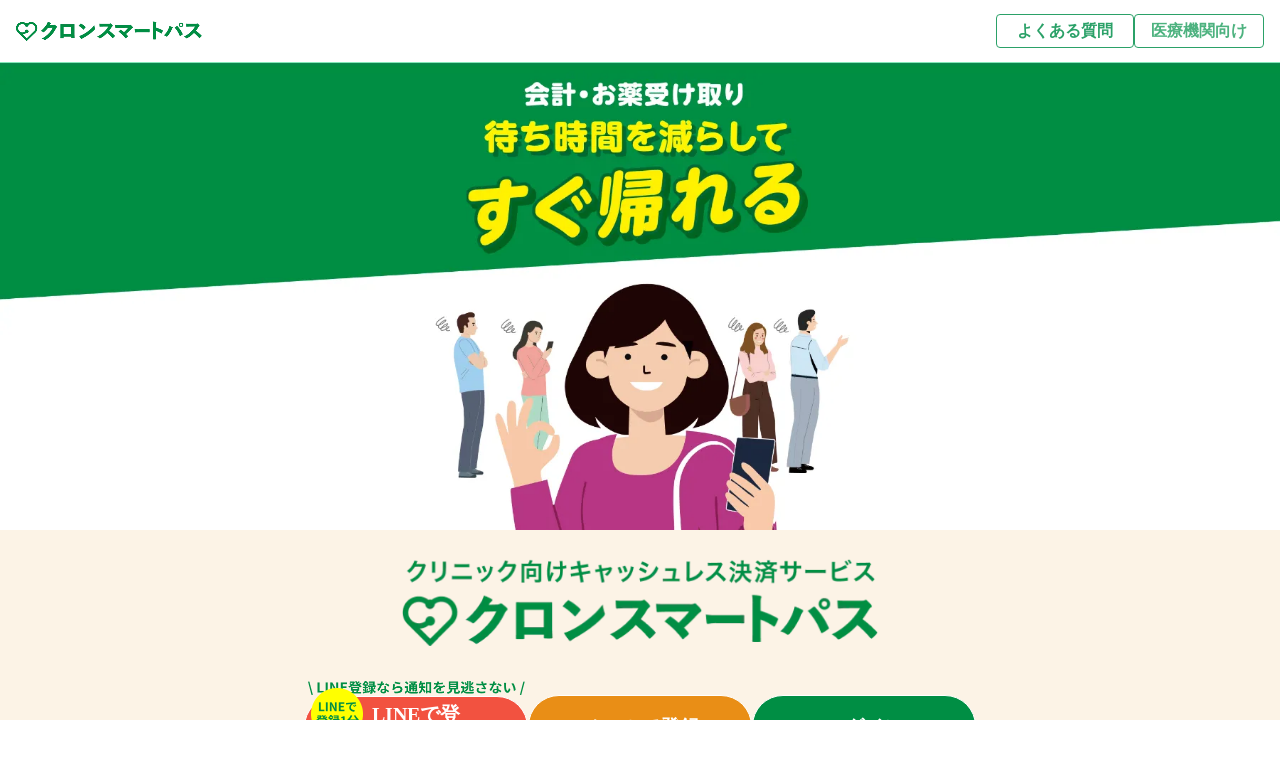

--- FILE ---
content_type: text/html;charset=utf-8
request_url: https://smartpass.curon.co/?utm_source=Clinic&utm_medium=banner&utm_campaign=tashirothyroid
body_size: 35723
content:
<!DOCTYPE html>
<html lang="ja">
<head><meta charset="utf-8">
<meta name="viewport" content="width=device-width, initial-scale=1">
<title>【一般・患者向け】クロンスマートパス </title>
<link rel="preconnect" href="https://fonts.gstatic.com" crossorigin>
<meta name="generator" content="Studio.Design">
<meta name="robots" content="all">
<meta property="og:site_name" content="【一般・患者向け】クロンスマートパス ">
<meta property="og:title" content="【一般・患者向け】クロンスマートパス ">
<meta property="og:image" content="https://storage.googleapis.com/production-os-assets/assets/a1711a77-fd5e-464c-a789-e1861130f28c">
<meta property="og:description" content="【一般向け】会計・お薬受け取りの待ち時間を減らしてすぐ帰れる。クロンスマートパスは無料で使える便利なサービスです。">
<meta property="og:type" content="website">
<meta name="description" content="【一般向け】会計・お薬受け取りの待ち時間を減らしてすぐ帰れる。クロンスマートパスは無料で使える便利なサービスです。">
<meta property="twitter:card" content="summary_large_image">
<meta property="twitter:image" content="https://storage.googleapis.com/production-os-assets/assets/a1711a77-fd5e-464c-a789-e1861130f28c">
<meta name="apple-mobile-web-app-title" content="【一般・患者向け】クロンスマートパス ">
<meta name="format-detection" content="telephone=no,email=no,address=no">
<meta name="chrome" content="nointentdetection">
<meta property="og:url" content="/?utm_source=Clinic&utm_medium=banner&utm_campaign=tashirothyroid">
<link rel="icon" type="image/png" href="https://storage.googleapis.com/production-os-assets/assets/d558efb0-529a-4bb4-9164-9e9c2742f718" data-hid="2c9d455">
<link rel="apple-touch-icon" type="image/png" href="https://storage.googleapis.com/production-os-assets/assets/d558efb0-529a-4bb4-9164-9e9c2742f718" data-hid="74ef90c">
<script data-hid="7b60ccc">(function(p,r,o,j,e,c,t,g){
p['_'+t]={};g=r.createElement('script');g.src='https://www.googletagmanager.com/gtm.js?id=GTM-'+t;r[o].prepend(g);
g=r.createElement('style');g.innerText='.'+e+t+'{visibility:hidden!important}';r[o].prepend(g);
r[o][j].add(e+t);setTimeout(function(){if(r[o][j].contains(e+t)){r[o][j].remove(e+t);p['_'+t]=0}},c)
})(window,document,'documentElement','classList','loading',2000,'M5XLB74R')</script><link rel="modulepreload" as="script" crossorigin href="/_nuxt/entry.6bc2a31e.js"><link rel="preload" as="style" href="/_nuxt/entry.4bab7537.css"><link rel="prefetch" as="image" type="image/svg+xml" href="/_nuxt/close_circle.c7480f3c.svg"><link rel="prefetch" as="image" type="image/svg+xml" href="/_nuxt/round_check.0ebac23f.svg"><link rel="prefetch" as="script" crossorigin href="/_nuxt/LottieRenderer.7dff33f0.js"><link rel="prefetch" as="script" crossorigin href="/_nuxt/error-404.3f1be183.js"><link rel="prefetch" as="script" crossorigin href="/_nuxt/error-500.4ea9075f.js"><link rel="stylesheet" href="/_nuxt/entry.4bab7537.css"><style>.page-enter-active{transition:.6s cubic-bezier(.4,.4,0,1)}.page-leave-active{transition:.3s cubic-bezier(.4,.4,0,1)}.page-enter-from,.page-leave-to{opacity:0}</style><style>:root{--rebranding-loading-bg:#e5e5e5;--rebranding-loading-bar:#222}</style><style>.app[data-v-d12de11f]{align-items:center;flex-direction:column;height:100%;justify-content:center;width:100%}.title[data-v-d12de11f]{font-size:34px;font-weight:300;letter-spacing:2.45px;line-height:30px;margin:30px}</style><style>.DynamicAnnouncer[data-v-cc1e3fda]{height:1px;margin:-1px;overflow:hidden;padding:0;position:absolute;width:1px;clip:rect(0,0,0,0);border-width:0;white-space:nowrap}</style><style>.TitleAnnouncer[data-v-1a8a037a]{height:1px;margin:-1px;overflow:hidden;padding:0;position:absolute;width:1px;clip:rect(0,0,0,0);border-width:0;white-space:nowrap}</style><style>.publish-studio-style[data-v-74fe0335]{transition:.4s cubic-bezier(.4,.4,0,1)}</style><style>.product-font-style[data-v-ed93fc7d]{transition:.4s cubic-bezier(.4,.4,0,1)}</style><style>/*! * Font Awesome Free 6.4.2 by @fontawesome - https://fontawesome.com * License - https://fontawesome.com/license/free (Icons: CC BY 4.0, Fonts: SIL OFL 1.1, Code: MIT License) * Copyright 2023 Fonticons, Inc. */.fa-brands,.fa-solid{-moz-osx-font-smoothing:grayscale;-webkit-font-smoothing:antialiased;--fa-display:inline-flex;align-items:center;display:var(--fa-display,inline-block);font-style:normal;font-variant:normal;justify-content:center;line-height:1;text-rendering:auto}.fa-solid{font-family:Font Awesome\ 6 Free;font-weight:900}.fa-brands{font-family:Font Awesome\ 6 Brands;font-weight:400}:host,:root{--fa-style-family-classic:"Font Awesome 6 Free";--fa-font-solid:normal 900 1em/1 "Font Awesome 6 Free";--fa-style-family-brands:"Font Awesome 6 Brands";--fa-font-brands:normal 400 1em/1 "Font Awesome 6 Brands"}@font-face{font-display:block;font-family:Font Awesome\ 6 Free;font-style:normal;font-weight:900;src:url(https://storage.googleapis.com/production-os-assets/assets/fontawesome/1629704621943/6.4.2/webfonts/fa-solid-900.woff2) format("woff2"),url(https://storage.googleapis.com/production-os-assets/assets/fontawesome/1629704621943/6.4.2/webfonts/fa-solid-900.ttf) format("truetype")}@font-face{font-display:block;font-family:Font Awesome\ 6 Brands;font-style:normal;font-weight:400;src:url(https://storage.googleapis.com/production-os-assets/assets/fontawesome/1629704621943/6.4.2/webfonts/fa-brands-400.woff2) format("woff2"),url(https://storage.googleapis.com/production-os-assets/assets/fontawesome/1629704621943/6.4.2/webfonts/fa-brands-400.ttf) format("truetype")}</style><style>.spinner[data-v-36413753]{animation:loading-spin-36413753 1s linear infinite;height:16px;pointer-events:none;width:16px}.spinner[data-v-36413753]:before{border-bottom:2px solid transparent;border-right:2px solid transparent;border-color:transparent currentcolor currentcolor transparent;border-style:solid;border-width:2px;opacity:.2}.spinner[data-v-36413753]:after,.spinner[data-v-36413753]:before{border-radius:50%;box-sizing:border-box;content:"";height:100%;position:absolute;width:100%}.spinner[data-v-36413753]:after{border-left:2px solid transparent;border-top:2px solid transparent;border-color:currentcolor transparent transparent currentcolor;border-style:solid;border-width:2px;opacity:1}@keyframes loading-spin-36413753{0%{transform:rotate(0deg)}to{transform:rotate(1turn)}}</style><style>@font-face{font-family:grandam;font-style:normal;font-weight:400;src:url(https://storage.googleapis.com/studio-front/fonts/grandam.ttf) format("truetype")}@font-face{font-family:Material Icons;font-style:normal;font-weight:400;src:url(https://storage.googleapis.com/production-os-assets/assets/material-icons/1629704621943/MaterialIcons-Regular.eot);src:local("Material Icons"),local("MaterialIcons-Regular"),url(https://storage.googleapis.com/production-os-assets/assets/material-icons/1629704621943/MaterialIcons-Regular.woff2) format("woff2"),url(https://storage.googleapis.com/production-os-assets/assets/material-icons/1629704621943/MaterialIcons-Regular.woff) format("woff"),url(https://storage.googleapis.com/production-os-assets/assets/material-icons/1629704621943/MaterialIcons-Regular.ttf) format("truetype")}.StudioCanvas{display:flex;height:auto;min-height:100dvh}.StudioCanvas>.sd{min-height:100dvh;overflow:clip}a,abbr,address,article,aside,audio,b,blockquote,body,button,canvas,caption,cite,code,dd,del,details,dfn,div,dl,dt,em,fieldset,figcaption,figure,footer,form,h1,h2,h3,h4,h5,h6,header,hgroup,html,i,iframe,img,input,ins,kbd,label,legend,li,main,mark,menu,nav,object,ol,p,pre,q,samp,section,select,small,span,strong,sub,summary,sup,table,tbody,td,textarea,tfoot,th,thead,time,tr,ul,var,video{border:0;font-family:sans-serif;line-height:1;list-style:none;margin:0;padding:0;text-decoration:none;-webkit-font-smoothing:antialiased;-webkit-backface-visibility:hidden;box-sizing:border-box;color:#333;transition:.3s cubic-bezier(.4,.4,0,1);word-spacing:1px}a:focus:not(:focus-visible),button:focus:not(:focus-visible),summary:focus:not(:focus-visible){outline:none}nav ul{list-style:none}blockquote,q{quotes:none}blockquote:after,blockquote:before,q:after,q:before{content:none}a,button{background:transparent;font-size:100%;margin:0;padding:0;vertical-align:baseline}ins{text-decoration:none}ins,mark{background-color:#ff9;color:#000}mark{font-style:italic;font-weight:700}del{text-decoration:line-through}abbr[title],dfn[title]{border-bottom:1px dotted;cursor:help}table{border-collapse:collapse;border-spacing:0}hr{border:0;border-top:1px solid #ccc;display:block;height:1px;margin:1em 0;padding:0}input,select{vertical-align:middle}textarea{resize:none}.clearfix:after{clear:both;content:"";display:block}[slot=after] button{overflow-anchor:none}</style><style>.sd{flex-wrap:nowrap;max-width:100%;pointer-events:all;z-index:0;-webkit-overflow-scrolling:touch;align-content:center;align-items:center;display:flex;flex:none;flex-direction:column;position:relative}.sd::-webkit-scrollbar{display:none}.sd,.sd.richText *{transition-property:all,--g-angle,--g-color-0,--g-position-0,--g-color-1,--g-position-1,--g-color-2,--g-position-2,--g-color-3,--g-position-3,--g-color-4,--g-position-4,--g-color-5,--g-position-5,--g-color-6,--g-position-6,--g-color-7,--g-position-7,--g-color-8,--g-position-8,--g-color-9,--g-position-9,--g-color-10,--g-position-10,--g-color-11,--g-position-11}input.sd,textarea.sd{align-content:normal}.sd[tabindex]:focus{outline:none}.sd[tabindex]:focus-visible{outline:1px solid;outline-color:Highlight;outline-color:-webkit-focus-ring-color}input[type=email],input[type=tel],input[type=text],select,textarea{-webkit-appearance:none}select{cursor:pointer}.frame{display:block;overflow:hidden}.frame>iframe{height:100%;width:100%}.frame .formrun-embed>iframe:not(:first-child){display:none!important}.image{position:relative}.image:before{background-position:50%;background-size:cover;border-radius:inherit;content:"";height:100%;left:0;pointer-events:none;position:absolute;top:0;transition:inherit;width:100%;z-index:-2}.sd.file{cursor:pointer;flex-direction:row;outline:2px solid transparent;outline-offset:-1px;overflow-wrap:anywhere;word-break:break-word}.sd.file:focus-within{outline-color:Highlight;outline-color:-webkit-focus-ring-color}.file>input[type=file]{opacity:0;pointer-events:none;position:absolute}.sd.text,.sd:where(.icon){align-content:center;align-items:center;display:flex;flex-direction:row;justify-content:center;overflow:visible;overflow-wrap:anywhere;word-break:break-word}.sd:where(.icon.fa){display:inline-flex}.material-icons{align-items:center;display:inline-flex;font-family:Material Icons;font-size:24px;font-style:normal;font-weight:400;justify-content:center;letter-spacing:normal;line-height:1;text-transform:none;white-space:nowrap;word-wrap:normal;direction:ltr;text-rendering:optimizeLegibility;-webkit-font-smoothing:antialiased}.sd:where(.icon.material-symbols){align-items:center;display:flex;font-style:normal;font-variation-settings:"FILL" var(--symbol-fill,0),"wght" var(--symbol-weight,400);justify-content:center;min-height:1em;min-width:1em}.sd.material-symbols-outlined{font-family:Material Symbols Outlined}.sd.material-symbols-rounded{font-family:Material Symbols Rounded}.sd.material-symbols-sharp{font-family:Material Symbols Sharp}.sd.material-symbols-weight-100{--symbol-weight:100}.sd.material-symbols-weight-200{--symbol-weight:200}.sd.material-symbols-weight-300{--symbol-weight:300}.sd.material-symbols-weight-400{--symbol-weight:400}.sd.material-symbols-weight-500{--symbol-weight:500}.sd.material-symbols-weight-600{--symbol-weight:600}.sd.material-symbols-weight-700{--symbol-weight:700}.sd.material-symbols-fill{--symbol-fill:1}a,a.icon,a.text{-webkit-tap-highlight-color:rgba(0,0,0,.15)}.fixed{z-index:2}.sticky{z-index:1}.button{transition:.4s cubic-bezier(.4,.4,0,1)}.button,.link{cursor:pointer}.submitLoading{opacity:.5!important;pointer-events:none!important}.richText{display:block;word-break:break-word}.richText [data-thread],.richText a,.richText blockquote,.richText em,.richText h1,.richText h2,.richText h3,.richText h4,.richText li,.richText ol,.richText p,.richText p>code,.richText pre,.richText pre>code,.richText s,.richText strong,.richText table tbody,.richText table tbody tr,.richText table tbody tr>td,.richText table tbody tr>th,.richText u,.richText ul{backface-visibility:visible;color:inherit;font-family:inherit;font-size:inherit;font-style:inherit;font-weight:inherit;letter-spacing:inherit;line-height:inherit;text-align:inherit}.richText p{display:block;margin:10px 0}.richText>p{min-height:1em}.richText img,.richText video{height:auto;max-width:100%;vertical-align:bottom}.richText h1{display:block;font-size:3em;font-weight:700;margin:20px 0}.richText h2{font-size:2em}.richText h2,.richText h3{display:block;font-weight:700;margin:10px 0}.richText h3{font-size:1em}.richText h4,.richText h5{font-weight:600}.richText h4,.richText h5,.richText h6{display:block;font-size:1em;margin:10px 0}.richText h6{font-weight:500}.richText [data-type=table]{overflow-x:auto}.richText [data-type=table] p{white-space:pre-line;word-break:break-all}.richText table{border:1px solid #f2f2f2;border-collapse:collapse;border-spacing:unset;color:#1a1a1a;font-size:14px;line-height:1.4;margin:10px 0;table-layout:auto}.richText table tr th{background:hsla(0,0%,96%,.5)}.richText table tr td,.richText table tr th{border:1px solid #f2f2f2;max-width:240px;min-width:100px;padding:12px}.richText table tr td p,.richText table tr th p{margin:0}.richText blockquote{border-left:3px solid rgba(0,0,0,.15);font-style:italic;margin:10px 0;padding:10px 15px}.richText [data-type=embed_code]{margin:20px 0;position:relative}.richText [data-type=embed_code]>.height-adjuster>.wrapper{position:relative}.richText [data-type=embed_code]>.height-adjuster>.wrapper[style*=padding-top] iframe{height:100%;left:0;position:absolute;top:0;width:100%}.richText [data-type=embed_code][data-embed-sandbox=true]{display:block;overflow:hidden}.richText [data-type=embed_code][data-embed-code-type=instagram]>.height-adjuster>.wrapper[style*=padding-top]{padding-top:100%}.richText [data-type=embed_code][data-embed-code-type=instagram]>.height-adjuster>.wrapper[style*=padding-top] blockquote{height:100%;left:0;overflow:hidden;position:absolute;top:0;width:100%}.richText [data-type=embed_code][data-embed-code-type=codepen]>.height-adjuster>.wrapper{padding-top:50%}.richText [data-type=embed_code][data-embed-code-type=codepen]>.height-adjuster>.wrapper iframe{height:100%;left:0;position:absolute;top:0;width:100%}.richText [data-type=embed_code][data-embed-code-type=slideshare]>.height-adjuster>.wrapper{padding-top:56.25%}.richText [data-type=embed_code][data-embed-code-type=slideshare]>.height-adjuster>.wrapper iframe{height:100%;left:0;position:absolute;top:0;width:100%}.richText [data-type=embed_code][data-embed-code-type=speakerdeck]>.height-adjuster>.wrapper{padding-top:56.25%}.richText [data-type=embed_code][data-embed-code-type=speakerdeck]>.height-adjuster>.wrapper iframe{height:100%;left:0;position:absolute;top:0;width:100%}.richText [data-type=embed_code][data-embed-code-type=snapwidget]>.height-adjuster>.wrapper{padding-top:30%}.richText [data-type=embed_code][data-embed-code-type=snapwidget]>.height-adjuster>.wrapper iframe{height:100%;left:0;position:absolute;top:0;width:100%}.richText [data-type=embed_code][data-embed-code-type=firework]>.height-adjuster>.wrapper fw-embed-feed{-webkit-user-select:none;-moz-user-select:none;user-select:none}.richText [data-type=embed_code_empty]{display:none}.richText ul{margin:0 0 0 20px}.richText ul li{list-style:disc;margin:10px 0}.richText ul li p{margin:0}.richText ol{margin:0 0 0 20px}.richText ol li{list-style:decimal;margin:10px 0}.richText ol li p{margin:0}.richText hr{border-top:1px solid #ccc;margin:10px 0}.richText p>code{background:#eee;border:1px solid rgba(0,0,0,.1);border-radius:6px;display:inline;margin:2px;padding:0 5px}.richText pre{background:#eee;border-radius:6px;font-family:Menlo,Monaco,Courier New,monospace;margin:20px 0;padding:25px 35px;white-space:pre-wrap}.richText pre code{border:none;padding:0}.richText strong{color:inherit;display:inline;font-family:inherit;font-weight:900}.richText em{font-style:italic}.richText a,.richText u{text-decoration:underline}.richText a{color:#007cff;display:inline}.richText s{text-decoration:line-through}.richText [data-type=table_of_contents]{background-color:#f5f5f5;border-radius:2px;color:#616161;font-size:16px;list-style:none;margin:0;padding:24px 24px 8px;text-decoration:underline}.richText [data-type=table_of_contents] .toc_list{margin:0}.richText [data-type=table_of_contents] .toc_item{color:currentColor;font-size:inherit!important;font-weight:inherit;list-style:none}.richText [data-type=table_of_contents] .toc_item>a{border:none;color:currentColor;font-size:inherit!important;font-weight:inherit;text-decoration:none}.richText [data-type=table_of_contents] .toc_item>a:hover{opacity:.7}.richText [data-type=table_of_contents] .toc_item--1{margin:0 0 16px}.richText [data-type=table_of_contents] .toc_item--2{margin:0 0 16px;padding-left:2rem}.richText [data-type=table_of_contents] .toc_item--3{margin:0 0 16px;padding-left:4rem}.sd.section{align-content:center!important;align-items:center!important;flex-direction:column!important;flex-wrap:nowrap!important;height:auto!important;max-width:100%!important;padding:0!important;width:100%!important}.sd.section-inner{position:static!important}@property --g-angle{syntax:"<angle>";inherits:false;initial-value:180deg}@property --g-color-0{syntax:"<color>";inherits:false;initial-value:transparent}@property --g-position-0{syntax:"<percentage>";inherits:false;initial-value:.01%}@property --g-color-1{syntax:"<color>";inherits:false;initial-value:transparent}@property --g-position-1{syntax:"<percentage>";inherits:false;initial-value:100%}@property --g-color-2{syntax:"<color>";inherits:false;initial-value:transparent}@property --g-position-2{syntax:"<percentage>";inherits:false;initial-value:100%}@property --g-color-3{syntax:"<color>";inherits:false;initial-value:transparent}@property --g-position-3{syntax:"<percentage>";inherits:false;initial-value:100%}@property --g-color-4{syntax:"<color>";inherits:false;initial-value:transparent}@property --g-position-4{syntax:"<percentage>";inherits:false;initial-value:100%}@property --g-color-5{syntax:"<color>";inherits:false;initial-value:transparent}@property --g-position-5{syntax:"<percentage>";inherits:false;initial-value:100%}@property --g-color-6{syntax:"<color>";inherits:false;initial-value:transparent}@property --g-position-6{syntax:"<percentage>";inherits:false;initial-value:100%}@property --g-color-7{syntax:"<color>";inherits:false;initial-value:transparent}@property --g-position-7{syntax:"<percentage>";inherits:false;initial-value:100%}@property --g-color-8{syntax:"<color>";inherits:false;initial-value:transparent}@property --g-position-8{syntax:"<percentage>";inherits:false;initial-value:100%}@property --g-color-9{syntax:"<color>";inherits:false;initial-value:transparent}@property --g-position-9{syntax:"<percentage>";inherits:false;initial-value:100%}@property --g-color-10{syntax:"<color>";inherits:false;initial-value:transparent}@property --g-position-10{syntax:"<percentage>";inherits:false;initial-value:100%}@property --g-color-11{syntax:"<color>";inherits:false;initial-value:transparent}@property --g-position-11{syntax:"<percentage>";inherits:false;initial-value:100%}</style><style>.snackbar[data-v-e23c1c77]{align-items:center;background:#fff;border:1px solid #ededed;border-radius:6px;box-shadow:0 16px 48px -8px rgba(0,0,0,.08),0 10px 25px -5px rgba(0,0,0,.11);display:flex;flex-direction:row;gap:8px;justify-content:space-between;left:50%;max-width:90vw;padding:16px 20px;position:fixed;top:32px;transform:translateX(-50%);-webkit-user-select:none;-moz-user-select:none;user-select:none;width:480px;z-index:9999}.snackbar.v-enter-active[data-v-e23c1c77],.snackbar.v-leave-active[data-v-e23c1c77]{transition:.4s cubic-bezier(.4,.4,0,1)}.snackbar.v-enter-from[data-v-e23c1c77],.snackbar.v-leave-to[data-v-e23c1c77]{opacity:0;transform:translate(-50%,-10px)}.snackbar .convey[data-v-e23c1c77]{align-items:center;display:flex;flex-direction:row;gap:8px;padding:0}.snackbar .convey .icon[data-v-e23c1c77]{background-position:50%;background-repeat:no-repeat;flex-shrink:0;height:24px;width:24px}.snackbar .convey .message[data-v-e23c1c77]{font-size:14px;font-style:normal;font-weight:400;line-height:20px;white-space:pre-line}.snackbar .convey.error .icon[data-v-e23c1c77]{background-image:url(/_nuxt/close_circle.c7480f3c.svg)}.snackbar .convey.error .message[data-v-e23c1c77]{color:#f84f65}.snackbar .convey.success .icon[data-v-e23c1c77]{background-image:url(/_nuxt/round_check.0ebac23f.svg)}.snackbar .convey.success .message[data-v-e23c1c77]{color:#111}.snackbar .button[data-v-e23c1c77]{align-items:center;border-radius:40px;color:#4b9cfb;display:flex;flex-shrink:0;font-family:Inter;font-size:12px;font-style:normal;font-weight:700;justify-content:center;line-height:16px;padding:4px 8px}.snackbar .button[data-v-e23c1c77]:hover{background:#f5f5f5}</style><style>a[data-v-757b86f2]{align-items:center;border-radius:4px;bottom:20px;height:20px;justify-content:center;left:20px;perspective:300px;position:fixed;transition:0s linear;width:84px;z-index:2000}@media (hover:hover){a[data-v-757b86f2]{transition:.4s cubic-bezier(.4,.4,0,1);will-change:width,height}a[data-v-757b86f2]:hover{height:32px;width:200px}}[data-v-757b86f2] .custom-fill path{fill:var(--03ccd9fe)}.fade-enter-active[data-v-757b86f2],.fade-leave-active[data-v-757b86f2]{position:absolute;transform:translateZ(0);transition:opacity .3s cubic-bezier(.4,.4,0,1);will-change:opacity,transform}.fade-enter-from[data-v-757b86f2],.fade-leave-to[data-v-757b86f2]{opacity:0}</style><style>.design-canvas__modal{height:100%;pointer-events:none;position:fixed;transition:none;width:100%;z-index:2}.design-canvas__modal:focus{outline:none}.design-canvas__modal.v-enter-active .studio-canvas,.design-canvas__modal.v-leave-active,.design-canvas__modal.v-leave-active .studio-canvas{transition:.4s cubic-bezier(.4,.4,0,1)}.design-canvas__modal.v-enter-active .studio-canvas *,.design-canvas__modal.v-leave-active .studio-canvas *{transition:none!important}.design-canvas__modal.isNone{transition:none}.design-canvas__modal .design-canvas__modal__base{height:100%;left:0;pointer-events:auto;position:fixed;top:0;transition:.4s cubic-bezier(.4,.4,0,1);width:100%;z-index:-1}.design-canvas__modal .studio-canvas{height:100%;pointer-events:none}.design-canvas__modal .studio-canvas>*{background:none!important;pointer-events:none}</style></head>
<body ><div id="__nuxt"><div><span></span><span></span><!----></div></div><script type="application/json" id="__NUXT_DATA__" data-ssr="true">[["Reactive",1],{"data":2,"state":4,"_errors":5,"serverRendered":6,"path":7,"pinia":8},{"dynamicData":3},null,{},{"dynamicData":3},true,"/?utm_source=Clinic&utm_medium=banner&utm_campaign=tashirothyroid",{"cmsContentStore":9,"indexStore":12,"projectStore":15,"productStore":35,"pageHeadStore":331},{"listContentsMap":10,"contentMap":11},["Map"],["Map"],{"routeType":13,"host":14},"publish","smartpass.curon.co",{"project":16},{"id":17,"name":18,"type":19,"customDomain":20,"iconImage":20,"coverImage":21,"displayBadge":22,"integrations":23,"snapshot_path":33,"snapshot_id":34,"recaptchaSiteKey":-1},"JpOLGp6LWQ","患者向けLP","web","","https://storage.googleapis.com/production-os-assets/assets/e2bf545e-6b2f-4465-bdc3-1964bea5ba8f",false,[24,27,30],{"integration_name":25,"code":26},"custom-code","true",{"integration_name":28,"code":29},"google-tag-manager","GTM-N3T3ZTC",{"integration_name":31,"code":32},"typesquare","unused","https://storage.googleapis.com/studio-publish/projects/JpOLGp6LWQ/gqeonYx4Wk/","gqeonYx4Wk",{"product":36,"isLoaded":6,"selectedModalIds":328,"redirectPage":3,"isInitializedRSS":22,"pageViewMap":329,"symbolViewMap":330},{"breakPoints":37,"colors":44,"fonts":45,"head":110,"info":127,"pages":134,"resources":226,"symbols":229,"style":239,"styleVars":241,"enablePassword":22,"classes":294,"publishedUid":327},[38,41],{"maxWidth":39,"name":40},440,"mobile",{"maxWidth":42,"name":43},360,"mini",[],[46,63,74,79,81,83,85,87,89,91,93,95,104],{"family":47,"subsets":48,"variants":51,"vendor":62},"Lato",[49,50],"latin","latin-ext",[52,53,54,55,56,57,58,59,60,61],"100","100italic","300","300italic","regular","italic","700","700italic","900","900italic","google",{"family":64,"subsets":65,"variants":71,"vendor":62},"Roboto",[66,67,68,69,49,50,70],"cyrillic","cyrillic-ext","greek","greek-ext","vietnamese",[52,53,54,55,56,57,72,73,58,59,60,61],"500","500italic",{"family":75,"subsets":76,"variants":78,"vendor":62},"Noto Sans JP",[77,49],"japanese",[52,54,56,72,58,60],{"family":80,"vendor":31},"ヒラギノ角ゴ W6 JIS2004",{"family":82,"vendor":31},"ヒラギノ角ゴ W7 JIS2004",{"family":84,"vendor":31},"ヒラギノ角ゴ W8 JIS2004",{"family":86,"vendor":31},"ヒラギノ角ゴ W9 JIS2004",{"family":88,"vendor":31},"ヒラギノ角ゴ W0 JIS2004",{"family":90,"vendor":31},"ヒラギノ角ゴ W3 JIS2004",{"family":92,"vendor":31},"ヒラギノ角ゴ W4 JIS2004",{"family":94,"vendor":31},"ヒラギノ角ゴ W5 JIS2004",{"family":96,"subsets":97,"variants":99,"vendor":62},"Open Sans",[66,67,68,69,98,49,50,70],"hebrew",[54,56,72,100,58,101,55,57,73,102,59,103],"600","800","600italic","800italic",{"family":105,"subsets":106,"variants":107,"vendor":62},"Montserrat",[66,67,49,50,70],[52,108,54,56,72,100,58,101,60,53,109,55,57,73,102,59,103,61],"200","200italic",{"customCode":111,"favicon":121,"lang":122,"meta":123,"title":126},{"headEnd":112},[113],{"memo":114,"src":115,"tags":116,"uuid":120},"New Code 1","\u003C!-- Optimize Next -->\n\u003Cscript>(function(p,r,o,j,e,c,t,g){\np['_'+t]={};g=r.createElement('script');g.src='https://www.googletagmanager.com/gtm.js?id=GTM-'+t;r[o].prepend(g);\ng=r.createElement('style');g.innerText='.'+e+t+'{visibility:hidden!important}';r[o].prepend(g);\nr[o][j].add(e+t);setTimeout(function(){if(r[o][j].contains(e+t)){r[o][j].remove(e+t);p['_'+t]=0}},c)\n})(window,document,'documentElement','classList','loading',2000,'M5XLB74R')\u003C/script>\n\u003C!-- End Optimize Next -->",[117],{"children":118,"tagName":119},"(function(p,r,o,j,e,c,t,g){\np['_'+t]={};g=r.createElement('script');g.src='https://www.googletagmanager.com/gtm.js?id=GTM-'+t;r[o].prepend(g);\ng=r.createElement('style');g.innerText='.'+e+t+'{visibility:hidden!important}';r[o].prepend(g);\nr[o][j].add(e+t);setTimeout(function(){if(r[o][j].contains(e+t)){r[o][j].remove(e+t);p['_'+t]=0}},c)\n})(window,document,'documentElement','classList','loading',2000,'M5XLB74R')","script","bab505db-a378-4cb5-8d88-1b4fa82a67f8","https://storage.googleapis.com/production-os-assets/assets/d558efb0-529a-4bb4-9164-9e9c2742f718","ja",{"description":124,"og:image":125},"【一般向け】会計・お薬受け取りの待ち時間を減らしてすぐ帰れる。クロンスマートパスは無料で使える便利なサービスです。","https://storage.googleapis.com/production-os-assets/assets/a1711a77-fd5e-464c-a789-e1861130f28c","【一般・患者向け】クロンスマートパス ",{"baseWidth":128,"created_at":129,"screen":130,"type":19,"updated_at":132,"version":133},1280,1518591100346,{"baseWidth":128,"height":131,"isAutoHeight":22,"width":128,"workingState":22},600,1518792996878,"4.1.9",[135,145,152,156,167,174,181,189,193,198,202,206,210,214,218,222],{"head":136,"id":138,"position":139,"type":141,"uuid":142,"symbolIds":143},{"favicon":20,"meta":137,"title":20},{"description":20,"og:image":20},"2",{"x":140,"y":140},0,"page","584d14ef-c406-4994-aee9-09253c5349e1",[144],"5043a2ed-229c-4630-90d5-dd59aa341abb",{"head":146,"id":148,"position":149,"type":141,"uuid":150,"symbolIds":151},{"favicon":20,"meta":147,"title":20},{"description":20,"og:image":20},"/",{"x":140,"y":140},"f0e79ed2-be3a-4f88-bfde-758b85f72ca2",[144],{"id":153,"type":141,"uuid":154,"symbolIds":155},"cp","0872d769-3791-43ca-92d5-a6a76d4c6bc3",[],{"head":157,"id":164,"type":141,"uuid":165,"symbolIds":166},{"ldJson":158,"meta":159,"title":163},"{\n  \"@context\": \"http://schema.org\",\n  \"@type\": \"Article\",\n  \"headline\": \"ファストパス（さいとう皮膚科 ）\",\n  \"author\": {\n    \"@type\": \"Person\",\n    \"name\": \"Studio.Design\",\n    \"url\": \"https://twitter.com/studio\"\n  },\n  \"datePublished\": \"2025-05-28\",\n  \"image\": \"https://storage.googleapis.com/production-os-assets/assets/fb2d6c21-c183-4028-8c80-10171eccb726\",\n  \"articleSection\": [\"headline-1\", \"headline-2\"],\n  \"articleBody\": \"お急ぎの方へ。お時間が限られている方に、待たずに診察を受けていただける有料の優先案内サービスです。\",\n  \"url\": \"{{$url}}\",\n  \"publisher\": {\n    \"@type\": \"Organization\",\n    \"name\": \"Studio.Design\"\n  }\n}",{"description":160,"og:image":161,"robots":162},"【一般・患者向け】お急ぎの方へ。お時間が限られている方に、待たずに診察を受けていただける有料の優先案内サービスです。","https://storage.googleapis.com/production-os-assets/assets/fb2d6c21-c183-4028-8c80-10171eccb726","noindex","【一般・患者向け】クロンスマートパス | ファストパス | さいとう皮膚科","fastpass_clinic_saito","fce6a059-c1b2-4e3c-b191-77ca10ba74cd",[],{"head":168,"id":171,"type":141,"uuid":172,"symbolIds":173},{"meta":169,"title":170},{"description":160,"og:image":161,"robots":162},"【一般・患者向け】クロンスマートパス | ファストパス | 山下診療所 大塚","fastpass_clinic_otsuka","b688b86e-ca5f-4383-a09c-a1c53d6e8ad1",[],{"head":175,"id":178,"type":141,"uuid":179,"symbolIds":180},{"meta":176,"title":177},{"description":160,"og:image":161,"robots":162},"【一般・患者向け】クロンスマートパス | ファストパス | 山下診療所 自由が丘","fastpass_clinic_jiyugaoka","50d92888-2aab-4c89-bf11-cb15ec85d22c",[],{"head":182,"id":186,"type":141,"uuid":187,"symbolIds":188},{"meta":183,"title":185},{"description":184,"robots":162},"クロンアプリで、あなたの通院をサポートする クロンのサービスが便利に使えます。","クロン アプリの紹介","cp/curonapp","4d40ac59-cba7-46c8-af1f-bfee2162a61a",[],{"id":190,"type":141,"uuid":191,"symbolIds":192},"404","00297fc1-c520-4a28-832b-cdeb57c7558a",[],{"id":194,"isCookieModal":22,"isPrivate":6,"responsive":6,"type":195,"uuid":196,"symbolIds":197},"abモーダル-3","modal","17599dd0-1968-45b0-8738-288108eeca79",[],{"id":199,"isCookieModal":22,"isPrivate":6,"responsive":6,"type":195,"uuid":200,"symbolIds":201},"abモーダル-5","5f026530-386e-4df5-baa2-181d699aaead",[],{"id":203,"isCookieModal":22,"isPrivate":6,"responsive":6,"type":195,"uuid":204,"symbolIds":205},"abモーダル-4","76ab7be4-4816-4e9e-81d2-3b952d04c67a",[],{"id":207,"isCookieModal":22,"isPrivate":6,"responsive":6,"type":195,"uuid":208,"symbolIds":209},"abモーダル-1","7f966795-20a8-4764-a88e-12c3b86473fc",[],{"id":211,"isCookieModal":22,"isPrivate":6,"responsive":6,"type":195,"uuid":212,"symbolIds":213},"ab_modal-1","21eda791-9a74-4d41-a87d-ca906678c783",[],{"id":215,"isCookieModal":22,"isPrivate":6,"responsive":6,"type":195,"uuid":216,"symbolIds":217},"ab_modal","0fee1eb4-9b30-482d-9453-76891227481b",[],{"id":219,"isCookieModal":22,"isPrivate":6,"responsive":6,"type":195,"uuid":220,"symbolIds":221},"abモーダル","074ce54b-1a30-479d-9a78-e0e64afca149",[],{"id":223,"isCookieModal":22,"isPrivate":6,"responsive":6,"type":195,"uuid":224,"symbolIds":225},"abモーダル-2","10073d7c-e42d-4945-8cdb-b6460cd7260b",[],{"rssList":227,"apiList":228,"cmsProjectId":20},[],[],[230,232,234,235,237],{"uuid":231},"e6a86de5-cdef-44de-b970-967705a69f75",{"uuid":233},"7dc9e3d6-2285-452c-ae03-a004680715f7",{"uuid":144},{"uuid":236},"32538155-6ee9-4451-9ea4-f692327d0701",{"uuid":238},"54264287-485b-4a65-919a-8f2442929a46",{"fontFamily":240},[],{"color":242,"fontFamily":251},[243,247],{"key":244,"name":245,"value":246},"b3b9a3e5","primary","#2ba168ff",{"key":248,"name":249,"value":250},"65aa048f","Background","#2ba168",[252,255,257,260,263,266,269,272,275,278,280,283,286,288,290,292],{"key":253,"name":20,"value":254},"98a5bc49","'Noto Sans JP'",{"key":256,"name":20,"value":64},"8883d42e",{"key":258,"name":20,"value":259},"1eab6c67","'ヒラギノ角ゴ W6 JIS2004'",{"key":261,"name":20,"value":262},"3dae9124","'ヒラギノ角ゴ W7 JIS2004'",{"key":264,"name":20,"value":265},"b8b58777","'ヒラギノ角ゴ W8 JIS2004'",{"key":267,"name":20,"value":268},"fd95385e","'ヒラギノ角ゴ W9 JIS2004'",{"key":270,"name":20,"value":271},"7386795f","'ヒラギノ角ゴ W0 JIS2004'",{"key":273,"name":20,"value":274},"5eaa81eb","'ヒラギノ角ゴ W3 JIS2004'",{"key":276,"name":20,"value":277},"7484d8d6","'ヒラギノ角ゴ W4 JIS2004'",{"key":279,"name":20,"value":259},"0d9143fc",{"key":281,"name":20,"value":282},"f99b3de9","'ヒラギノ角ゴ W5 JIS2004'",{"key":284,"name":20,"value":285},"8c91f11e","'Open Sans'",{"key":287,"name":20,"value":254},"65b1e4d7",{"key":289,"name":20,"value":64},"59bff4d0",{"key":291,"name":20,"value":105},"569f759b",{"key":293,"name":20,"value":47},"a08e1322",{"typography":295},[296,304,310,315,322],{"key":297,"name":298,"style":299},"__TEXT_STYLE_TITLE_XL","Title-XL",{"fontFamily":300,"fontSize":301,"fontWeight":302,"letterSpacing":140,"lineHeight":303},"var(--s-font-65b1e4d7)","48px",700,"1.3",{"key":305,"name":306,"style":307},"__TEXT_STYLE_TITLE_L","Title-L",{"fontFamily":300,"fontSize":308,"fontWeight":302,"letterSpacing":140,"lineHeight":309},"32px","1.4",{"key":311,"name":312,"style":313},"__TEXT_STYLE_TITLE_M","Title-M",{"fontFamily":300,"fontSize":314,"fontWeight":302,"letterSpacing":140,"lineHeight":309},"24px",{"key":316,"name":317,"style":318},"__TEXT_STYLE_PARAGRAPH_L","Paragraph-L",{"fontFamily":300,"fontSize":319,"fontWeight":320,"letterSpacing":140,"lineHeight":321},"16px",400,"1.5",{"key":323,"name":324,"style":325},"__TEXT_STYLE_PARAGRAPH_M","Paragraph-M",{"fontFamily":300,"fontSize":326,"fontWeight":320,"letterSpacing":140,"lineHeight":309},"12px","20250602040949",[],{},["Map"],{"googleFontMap":332,"typesquareLoaded":22,"hasCustomFont":22,"materialSymbols":333},["Map"],[]]</script><script>window.__NUXT__={};window.__NUXT__.config={public:{apiBaseUrl:"https://api.studiodesignapp.com/api",cmsApiBaseUrl:"https://api.cms.studiodesignapp.com",previewBaseUrl:"https://preview.studio.site",facebookAppId:"569471266584583",firebaseApiKey:"AIzaSyBkjSUz89vvvl35U-EErvfHXLhsDakoNNg",firebaseProjectId:"studio-7e371",firebaseAuthDomain:"studio-7e371.firebaseapp.com",firebaseDatabaseURL:"https://studio-7e371.firebaseio.com",firebaseStorageBucket:"studio-7e371.appspot.com",firebaseMessagingSenderId:"373326844567",firebaseAppId:"1:389988806345:web:db757f2db74be8b3",studioDomain:".studio.site",studioPublishUrl:"https://storage.googleapis.com/studio-publish",studioPublishIndexUrl:"https://storage.googleapis.com/studio-publish-index",rssApiPath:"https://rss.studiodesignapp.com/rssConverter",embedSandboxDomain:".studioiframesandbox.com",apiProxyUrl:"https://studio-api-proxy-rajzgb4wwq-an.a.run.app",proxyApiBaseUrl:"",isDev:false,fontsApiBaseUrl:"https://fonts.studio.design",jwtCookieName:"jwt_token"},app:{baseURL:"/",buildAssetsDir:"/_nuxt/",cdnURL:""}}</script><script type="module" src="/_nuxt/entry.6bc2a31e.js" crossorigin></script></body>
</html>

--- FILE ---
content_type: text/html;charset=utf-8
request_url: https://smartpass.curon.co/2?utm_source=Clinic&utm_medium=banner&utm_campaign=tashirothyroid
body_size: 35561
content:
<!DOCTYPE html>
<html lang="ja">
<head><meta charset="utf-8">
<meta name="viewport" content="width=device-width, initial-scale=1">
<title>【一般・患者向け】クロンスマートパス </title>
<link rel="preconnect" href="https://fonts.gstatic.com" crossorigin>
<meta name="generator" content="Studio.Design">
<meta name="robots" content="all">
<meta property="og:site_name" content="【一般・患者向け】クロンスマートパス ">
<meta property="og:title" content="【一般・患者向け】クロンスマートパス ">
<meta property="og:image" content="https://storage.googleapis.com/production-os-assets/assets/a1711a77-fd5e-464c-a789-e1861130f28c">
<meta property="og:description" content="【一般向け】会計・お薬受け取りの待ち時間を減らしてすぐ帰れる。クロンスマートパスは無料で使える便利なサービスです。">
<meta property="og:type" content="website">
<meta name="description" content="【一般向け】会計・お薬受け取りの待ち時間を減らしてすぐ帰れる。クロンスマートパスは無料で使える便利なサービスです。">
<meta property="twitter:card" content="summary_large_image">
<meta property="twitter:image" content="https://storage.googleapis.com/production-os-assets/assets/a1711a77-fd5e-464c-a789-e1861130f28c">
<meta name="apple-mobile-web-app-title" content="【一般・患者向け】クロンスマートパス ">
<meta name="format-detection" content="telephone=no,email=no,address=no">
<meta name="chrome" content="nointentdetection">
<meta property="og:url" content="/2?utm_source=Clinic&utm_medium=banner&utm_campaign=tashirothyroid">
<link rel="icon" type="image/png" href="https://storage.googleapis.com/production-os-assets/assets/d558efb0-529a-4bb4-9164-9e9c2742f718" data-hid="2c9d455">
<link rel="apple-touch-icon" type="image/png" href="https://storage.googleapis.com/production-os-assets/assets/d558efb0-529a-4bb4-9164-9e9c2742f718" data-hid="74ef90c">
<script data-hid="757e7c3">(function(p,r,o,j,e,c,t,g){
p['_'+t]={};g=r.createElement('script');g.src='https://www.googletagmanager.com/gtm.js?id=GTM-'+t;r[o].prepend(g);
g=r.createElement('style');g.innerText='.'+e+t+'{visibility:hidden!important}';r[o].prepend(g);
r[o][j].add(e+t);setTimeout(function(){if(r[o][j].contains(e+t)){r[o][j].remove(e+t);p['_'+t]=0}},c)
})(window,document,'documentElement','classList','loading',2000,'M5XLB74R')</script><link rel="modulepreload" as="script" crossorigin href="/_nuxt/entry.6bc2a31e.js"><link rel="preload" as="style" href="/_nuxt/entry.4bab7537.css"><link rel="prefetch" as="image" type="image/svg+xml" href="/_nuxt/close_circle.c7480f3c.svg"><link rel="prefetch" as="image" type="image/svg+xml" href="/_nuxt/round_check.0ebac23f.svg"><link rel="prefetch" as="script" crossorigin href="/_nuxt/LottieRenderer.7dff33f0.js"><link rel="prefetch" as="script" crossorigin href="/_nuxt/error-404.3f1be183.js"><link rel="prefetch" as="script" crossorigin href="/_nuxt/error-500.4ea9075f.js"><link rel="stylesheet" href="/_nuxt/entry.4bab7537.css"><style>.page-enter-active{transition:.6s cubic-bezier(.4,.4,0,1)}.page-leave-active{transition:.3s cubic-bezier(.4,.4,0,1)}.page-enter-from,.page-leave-to{opacity:0}</style><style>:root{--rebranding-loading-bg:#e5e5e5;--rebranding-loading-bar:#222}</style><style>.app[data-v-d12de11f]{align-items:center;flex-direction:column;height:100%;justify-content:center;width:100%}.title[data-v-d12de11f]{font-size:34px;font-weight:300;letter-spacing:2.45px;line-height:30px;margin:30px}</style><style>.DynamicAnnouncer[data-v-cc1e3fda]{height:1px;margin:-1px;overflow:hidden;padding:0;position:absolute;width:1px;clip:rect(0,0,0,0);border-width:0;white-space:nowrap}</style><style>.TitleAnnouncer[data-v-1a8a037a]{height:1px;margin:-1px;overflow:hidden;padding:0;position:absolute;width:1px;clip:rect(0,0,0,0);border-width:0;white-space:nowrap}</style><style>.publish-studio-style[data-v-74fe0335]{transition:.4s cubic-bezier(.4,.4,0,1)}</style><style>.product-font-style[data-v-ed93fc7d]{transition:.4s cubic-bezier(.4,.4,0,1)}</style><style>/*! * Font Awesome Free 6.4.2 by @fontawesome - https://fontawesome.com * License - https://fontawesome.com/license/free (Icons: CC BY 4.0, Fonts: SIL OFL 1.1, Code: MIT License) * Copyright 2023 Fonticons, Inc. */.fa-brands,.fa-solid{-moz-osx-font-smoothing:grayscale;-webkit-font-smoothing:antialiased;--fa-display:inline-flex;align-items:center;display:var(--fa-display,inline-block);font-style:normal;font-variant:normal;justify-content:center;line-height:1;text-rendering:auto}.fa-solid{font-family:Font Awesome\ 6 Free;font-weight:900}.fa-brands{font-family:Font Awesome\ 6 Brands;font-weight:400}:host,:root{--fa-style-family-classic:"Font Awesome 6 Free";--fa-font-solid:normal 900 1em/1 "Font Awesome 6 Free";--fa-style-family-brands:"Font Awesome 6 Brands";--fa-font-brands:normal 400 1em/1 "Font Awesome 6 Brands"}@font-face{font-display:block;font-family:Font Awesome\ 6 Free;font-style:normal;font-weight:900;src:url(https://storage.googleapis.com/production-os-assets/assets/fontawesome/1629704621943/6.4.2/webfonts/fa-solid-900.woff2) format("woff2"),url(https://storage.googleapis.com/production-os-assets/assets/fontawesome/1629704621943/6.4.2/webfonts/fa-solid-900.ttf) format("truetype")}@font-face{font-display:block;font-family:Font Awesome\ 6 Brands;font-style:normal;font-weight:400;src:url(https://storage.googleapis.com/production-os-assets/assets/fontawesome/1629704621943/6.4.2/webfonts/fa-brands-400.woff2) format("woff2"),url(https://storage.googleapis.com/production-os-assets/assets/fontawesome/1629704621943/6.4.2/webfonts/fa-brands-400.ttf) format("truetype")}</style><style>.spinner[data-v-36413753]{animation:loading-spin-36413753 1s linear infinite;height:16px;pointer-events:none;width:16px}.spinner[data-v-36413753]:before{border-bottom:2px solid transparent;border-right:2px solid transparent;border-color:transparent currentcolor currentcolor transparent;border-style:solid;border-width:2px;opacity:.2}.spinner[data-v-36413753]:after,.spinner[data-v-36413753]:before{border-radius:50%;box-sizing:border-box;content:"";height:100%;position:absolute;width:100%}.spinner[data-v-36413753]:after{border-left:2px solid transparent;border-top:2px solid transparent;border-color:currentcolor transparent transparent currentcolor;border-style:solid;border-width:2px;opacity:1}@keyframes loading-spin-36413753{0%{transform:rotate(0deg)}to{transform:rotate(1turn)}}</style><style>@font-face{font-family:grandam;font-style:normal;font-weight:400;src:url(https://storage.googleapis.com/studio-front/fonts/grandam.ttf) format("truetype")}@font-face{font-family:Material Icons;font-style:normal;font-weight:400;src:url(https://storage.googleapis.com/production-os-assets/assets/material-icons/1629704621943/MaterialIcons-Regular.eot);src:local("Material Icons"),local("MaterialIcons-Regular"),url(https://storage.googleapis.com/production-os-assets/assets/material-icons/1629704621943/MaterialIcons-Regular.woff2) format("woff2"),url(https://storage.googleapis.com/production-os-assets/assets/material-icons/1629704621943/MaterialIcons-Regular.woff) format("woff"),url(https://storage.googleapis.com/production-os-assets/assets/material-icons/1629704621943/MaterialIcons-Regular.ttf) format("truetype")}.StudioCanvas{display:flex;height:auto;min-height:100dvh}.StudioCanvas>.sd{min-height:100dvh;overflow:clip}a,abbr,address,article,aside,audio,b,blockquote,body,button,canvas,caption,cite,code,dd,del,details,dfn,div,dl,dt,em,fieldset,figcaption,figure,footer,form,h1,h2,h3,h4,h5,h6,header,hgroup,html,i,iframe,img,input,ins,kbd,label,legend,li,main,mark,menu,nav,object,ol,p,pre,q,samp,section,select,small,span,strong,sub,summary,sup,table,tbody,td,textarea,tfoot,th,thead,time,tr,ul,var,video{border:0;font-family:sans-serif;line-height:1;list-style:none;margin:0;padding:0;text-decoration:none;-webkit-font-smoothing:antialiased;-webkit-backface-visibility:hidden;box-sizing:border-box;color:#333;transition:.3s cubic-bezier(.4,.4,0,1);word-spacing:1px}a:focus:not(:focus-visible),button:focus:not(:focus-visible),summary:focus:not(:focus-visible){outline:none}nav ul{list-style:none}blockquote,q{quotes:none}blockquote:after,blockquote:before,q:after,q:before{content:none}a,button{background:transparent;font-size:100%;margin:0;padding:0;vertical-align:baseline}ins{text-decoration:none}ins,mark{background-color:#ff9;color:#000}mark{font-style:italic;font-weight:700}del{text-decoration:line-through}abbr[title],dfn[title]{border-bottom:1px dotted;cursor:help}table{border-collapse:collapse;border-spacing:0}hr{border:0;border-top:1px solid #ccc;display:block;height:1px;margin:1em 0;padding:0}input,select{vertical-align:middle}textarea{resize:none}.clearfix:after{clear:both;content:"";display:block}[slot=after] button{overflow-anchor:none}</style><style>.sd{flex-wrap:nowrap;max-width:100%;pointer-events:all;z-index:0;-webkit-overflow-scrolling:touch;align-content:center;align-items:center;display:flex;flex:none;flex-direction:column;position:relative}.sd::-webkit-scrollbar{display:none}.sd,.sd.richText *{transition-property:all,--g-angle,--g-color-0,--g-position-0,--g-color-1,--g-position-1,--g-color-2,--g-position-2,--g-color-3,--g-position-3,--g-color-4,--g-position-4,--g-color-5,--g-position-5,--g-color-6,--g-position-6,--g-color-7,--g-position-7,--g-color-8,--g-position-8,--g-color-9,--g-position-9,--g-color-10,--g-position-10,--g-color-11,--g-position-11}input.sd,textarea.sd{align-content:normal}.sd[tabindex]:focus{outline:none}.sd[tabindex]:focus-visible{outline:1px solid;outline-color:Highlight;outline-color:-webkit-focus-ring-color}input[type=email],input[type=tel],input[type=text],select,textarea{-webkit-appearance:none}select{cursor:pointer}.frame{display:block;overflow:hidden}.frame>iframe{height:100%;width:100%}.frame .formrun-embed>iframe:not(:first-child){display:none!important}.image{position:relative}.image:before{background-position:50%;background-size:cover;border-radius:inherit;content:"";height:100%;left:0;pointer-events:none;position:absolute;top:0;transition:inherit;width:100%;z-index:-2}.sd.file{cursor:pointer;flex-direction:row;outline:2px solid transparent;outline-offset:-1px;overflow-wrap:anywhere;word-break:break-word}.sd.file:focus-within{outline-color:Highlight;outline-color:-webkit-focus-ring-color}.file>input[type=file]{opacity:0;pointer-events:none;position:absolute}.sd.text,.sd:where(.icon){align-content:center;align-items:center;display:flex;flex-direction:row;justify-content:center;overflow:visible;overflow-wrap:anywhere;word-break:break-word}.sd:where(.icon.fa){display:inline-flex}.material-icons{align-items:center;display:inline-flex;font-family:Material Icons;font-size:24px;font-style:normal;font-weight:400;justify-content:center;letter-spacing:normal;line-height:1;text-transform:none;white-space:nowrap;word-wrap:normal;direction:ltr;text-rendering:optimizeLegibility;-webkit-font-smoothing:antialiased}.sd:where(.icon.material-symbols){align-items:center;display:flex;font-style:normal;font-variation-settings:"FILL" var(--symbol-fill,0),"wght" var(--symbol-weight,400);justify-content:center;min-height:1em;min-width:1em}.sd.material-symbols-outlined{font-family:Material Symbols Outlined}.sd.material-symbols-rounded{font-family:Material Symbols Rounded}.sd.material-symbols-sharp{font-family:Material Symbols Sharp}.sd.material-symbols-weight-100{--symbol-weight:100}.sd.material-symbols-weight-200{--symbol-weight:200}.sd.material-symbols-weight-300{--symbol-weight:300}.sd.material-symbols-weight-400{--symbol-weight:400}.sd.material-symbols-weight-500{--symbol-weight:500}.sd.material-symbols-weight-600{--symbol-weight:600}.sd.material-symbols-weight-700{--symbol-weight:700}.sd.material-symbols-fill{--symbol-fill:1}a,a.icon,a.text{-webkit-tap-highlight-color:rgba(0,0,0,.15)}.fixed{z-index:2}.sticky{z-index:1}.button{transition:.4s cubic-bezier(.4,.4,0,1)}.button,.link{cursor:pointer}.submitLoading{opacity:.5!important;pointer-events:none!important}.richText{display:block;word-break:break-word}.richText [data-thread],.richText a,.richText blockquote,.richText em,.richText h1,.richText h2,.richText h3,.richText h4,.richText li,.richText ol,.richText p,.richText p>code,.richText pre,.richText pre>code,.richText s,.richText strong,.richText table tbody,.richText table tbody tr,.richText table tbody tr>td,.richText table tbody tr>th,.richText u,.richText ul{backface-visibility:visible;color:inherit;font-family:inherit;font-size:inherit;font-style:inherit;font-weight:inherit;letter-spacing:inherit;line-height:inherit;text-align:inherit}.richText p{display:block;margin:10px 0}.richText>p{min-height:1em}.richText img,.richText video{height:auto;max-width:100%;vertical-align:bottom}.richText h1{display:block;font-size:3em;font-weight:700;margin:20px 0}.richText h2{font-size:2em}.richText h2,.richText h3{display:block;font-weight:700;margin:10px 0}.richText h3{font-size:1em}.richText h4,.richText h5{font-weight:600}.richText h4,.richText h5,.richText h6{display:block;font-size:1em;margin:10px 0}.richText h6{font-weight:500}.richText [data-type=table]{overflow-x:auto}.richText [data-type=table] p{white-space:pre-line;word-break:break-all}.richText table{border:1px solid #f2f2f2;border-collapse:collapse;border-spacing:unset;color:#1a1a1a;font-size:14px;line-height:1.4;margin:10px 0;table-layout:auto}.richText table tr th{background:hsla(0,0%,96%,.5)}.richText table tr td,.richText table tr th{border:1px solid #f2f2f2;max-width:240px;min-width:100px;padding:12px}.richText table tr td p,.richText table tr th p{margin:0}.richText blockquote{border-left:3px solid rgba(0,0,0,.15);font-style:italic;margin:10px 0;padding:10px 15px}.richText [data-type=embed_code]{margin:20px 0;position:relative}.richText [data-type=embed_code]>.height-adjuster>.wrapper{position:relative}.richText [data-type=embed_code]>.height-adjuster>.wrapper[style*=padding-top] iframe{height:100%;left:0;position:absolute;top:0;width:100%}.richText [data-type=embed_code][data-embed-sandbox=true]{display:block;overflow:hidden}.richText [data-type=embed_code][data-embed-code-type=instagram]>.height-adjuster>.wrapper[style*=padding-top]{padding-top:100%}.richText [data-type=embed_code][data-embed-code-type=instagram]>.height-adjuster>.wrapper[style*=padding-top] blockquote{height:100%;left:0;overflow:hidden;position:absolute;top:0;width:100%}.richText [data-type=embed_code][data-embed-code-type=codepen]>.height-adjuster>.wrapper{padding-top:50%}.richText [data-type=embed_code][data-embed-code-type=codepen]>.height-adjuster>.wrapper iframe{height:100%;left:0;position:absolute;top:0;width:100%}.richText [data-type=embed_code][data-embed-code-type=slideshare]>.height-adjuster>.wrapper{padding-top:56.25%}.richText [data-type=embed_code][data-embed-code-type=slideshare]>.height-adjuster>.wrapper iframe{height:100%;left:0;position:absolute;top:0;width:100%}.richText [data-type=embed_code][data-embed-code-type=speakerdeck]>.height-adjuster>.wrapper{padding-top:56.25%}.richText [data-type=embed_code][data-embed-code-type=speakerdeck]>.height-adjuster>.wrapper iframe{height:100%;left:0;position:absolute;top:0;width:100%}.richText [data-type=embed_code][data-embed-code-type=snapwidget]>.height-adjuster>.wrapper{padding-top:30%}.richText [data-type=embed_code][data-embed-code-type=snapwidget]>.height-adjuster>.wrapper iframe{height:100%;left:0;position:absolute;top:0;width:100%}.richText [data-type=embed_code][data-embed-code-type=firework]>.height-adjuster>.wrapper fw-embed-feed{-webkit-user-select:none;-moz-user-select:none;user-select:none}.richText [data-type=embed_code_empty]{display:none}.richText ul{margin:0 0 0 20px}.richText ul li{list-style:disc;margin:10px 0}.richText ul li p{margin:0}.richText ol{margin:0 0 0 20px}.richText ol li{list-style:decimal;margin:10px 0}.richText ol li p{margin:0}.richText hr{border-top:1px solid #ccc;margin:10px 0}.richText p>code{background:#eee;border:1px solid rgba(0,0,0,.1);border-radius:6px;display:inline;margin:2px;padding:0 5px}.richText pre{background:#eee;border-radius:6px;font-family:Menlo,Monaco,Courier New,monospace;margin:20px 0;padding:25px 35px;white-space:pre-wrap}.richText pre code{border:none;padding:0}.richText strong{color:inherit;display:inline;font-family:inherit;font-weight:900}.richText em{font-style:italic}.richText a,.richText u{text-decoration:underline}.richText a{color:#007cff;display:inline}.richText s{text-decoration:line-through}.richText [data-type=table_of_contents]{background-color:#f5f5f5;border-radius:2px;color:#616161;font-size:16px;list-style:none;margin:0;padding:24px 24px 8px;text-decoration:underline}.richText [data-type=table_of_contents] .toc_list{margin:0}.richText [data-type=table_of_contents] .toc_item{color:currentColor;font-size:inherit!important;font-weight:inherit;list-style:none}.richText [data-type=table_of_contents] .toc_item>a{border:none;color:currentColor;font-size:inherit!important;font-weight:inherit;text-decoration:none}.richText [data-type=table_of_contents] .toc_item>a:hover{opacity:.7}.richText [data-type=table_of_contents] .toc_item--1{margin:0 0 16px}.richText [data-type=table_of_contents] .toc_item--2{margin:0 0 16px;padding-left:2rem}.richText [data-type=table_of_contents] .toc_item--3{margin:0 0 16px;padding-left:4rem}.sd.section{align-content:center!important;align-items:center!important;flex-direction:column!important;flex-wrap:nowrap!important;height:auto!important;max-width:100%!important;padding:0!important;width:100%!important}.sd.section-inner{position:static!important}@property --g-angle{syntax:"<angle>";inherits:false;initial-value:180deg}@property --g-color-0{syntax:"<color>";inherits:false;initial-value:transparent}@property --g-position-0{syntax:"<percentage>";inherits:false;initial-value:.01%}@property --g-color-1{syntax:"<color>";inherits:false;initial-value:transparent}@property --g-position-1{syntax:"<percentage>";inherits:false;initial-value:100%}@property --g-color-2{syntax:"<color>";inherits:false;initial-value:transparent}@property --g-position-2{syntax:"<percentage>";inherits:false;initial-value:100%}@property --g-color-3{syntax:"<color>";inherits:false;initial-value:transparent}@property --g-position-3{syntax:"<percentage>";inherits:false;initial-value:100%}@property --g-color-4{syntax:"<color>";inherits:false;initial-value:transparent}@property --g-position-4{syntax:"<percentage>";inherits:false;initial-value:100%}@property --g-color-5{syntax:"<color>";inherits:false;initial-value:transparent}@property --g-position-5{syntax:"<percentage>";inherits:false;initial-value:100%}@property --g-color-6{syntax:"<color>";inherits:false;initial-value:transparent}@property --g-position-6{syntax:"<percentage>";inherits:false;initial-value:100%}@property --g-color-7{syntax:"<color>";inherits:false;initial-value:transparent}@property --g-position-7{syntax:"<percentage>";inherits:false;initial-value:100%}@property --g-color-8{syntax:"<color>";inherits:false;initial-value:transparent}@property --g-position-8{syntax:"<percentage>";inherits:false;initial-value:100%}@property --g-color-9{syntax:"<color>";inherits:false;initial-value:transparent}@property --g-position-9{syntax:"<percentage>";inherits:false;initial-value:100%}@property --g-color-10{syntax:"<color>";inherits:false;initial-value:transparent}@property --g-position-10{syntax:"<percentage>";inherits:false;initial-value:100%}@property --g-color-11{syntax:"<color>";inherits:false;initial-value:transparent}@property --g-position-11{syntax:"<percentage>";inherits:false;initial-value:100%}</style><style>.snackbar[data-v-e23c1c77]{align-items:center;background:#fff;border:1px solid #ededed;border-radius:6px;box-shadow:0 16px 48px -8px rgba(0,0,0,.08),0 10px 25px -5px rgba(0,0,0,.11);display:flex;flex-direction:row;gap:8px;justify-content:space-between;left:50%;max-width:90vw;padding:16px 20px;position:fixed;top:32px;transform:translateX(-50%);-webkit-user-select:none;-moz-user-select:none;user-select:none;width:480px;z-index:9999}.snackbar.v-enter-active[data-v-e23c1c77],.snackbar.v-leave-active[data-v-e23c1c77]{transition:.4s cubic-bezier(.4,.4,0,1)}.snackbar.v-enter-from[data-v-e23c1c77],.snackbar.v-leave-to[data-v-e23c1c77]{opacity:0;transform:translate(-50%,-10px)}.snackbar .convey[data-v-e23c1c77]{align-items:center;display:flex;flex-direction:row;gap:8px;padding:0}.snackbar .convey .icon[data-v-e23c1c77]{background-position:50%;background-repeat:no-repeat;flex-shrink:0;height:24px;width:24px}.snackbar .convey .message[data-v-e23c1c77]{font-size:14px;font-style:normal;font-weight:400;line-height:20px;white-space:pre-line}.snackbar .convey.error .icon[data-v-e23c1c77]{background-image:url(/_nuxt/close_circle.c7480f3c.svg)}.snackbar .convey.error .message[data-v-e23c1c77]{color:#f84f65}.snackbar .convey.success .icon[data-v-e23c1c77]{background-image:url(/_nuxt/round_check.0ebac23f.svg)}.snackbar .convey.success .message[data-v-e23c1c77]{color:#111}.snackbar .button[data-v-e23c1c77]{align-items:center;border-radius:40px;color:#4b9cfb;display:flex;flex-shrink:0;font-family:Inter;font-size:12px;font-style:normal;font-weight:700;justify-content:center;line-height:16px;padding:4px 8px}.snackbar .button[data-v-e23c1c77]:hover{background:#f5f5f5}</style><style>a[data-v-757b86f2]{align-items:center;border-radius:4px;bottom:20px;height:20px;justify-content:center;left:20px;perspective:300px;position:fixed;transition:0s linear;width:84px;z-index:2000}@media (hover:hover){a[data-v-757b86f2]{transition:.4s cubic-bezier(.4,.4,0,1);will-change:width,height}a[data-v-757b86f2]:hover{height:32px;width:200px}}[data-v-757b86f2] .custom-fill path{fill:var(--03ccd9fe)}.fade-enter-active[data-v-757b86f2],.fade-leave-active[data-v-757b86f2]{position:absolute;transform:translateZ(0);transition:opacity .3s cubic-bezier(.4,.4,0,1);will-change:opacity,transform}.fade-enter-from[data-v-757b86f2],.fade-leave-to[data-v-757b86f2]{opacity:0}</style><style>.design-canvas__modal{height:100%;pointer-events:none;position:fixed;transition:none;width:100%;z-index:2}.design-canvas__modal:focus{outline:none}.design-canvas__modal.v-enter-active .studio-canvas,.design-canvas__modal.v-leave-active,.design-canvas__modal.v-leave-active .studio-canvas{transition:.4s cubic-bezier(.4,.4,0,1)}.design-canvas__modal.v-enter-active .studio-canvas *,.design-canvas__modal.v-leave-active .studio-canvas *{transition:none!important}.design-canvas__modal.isNone{transition:none}.design-canvas__modal .design-canvas__modal__base{height:100%;left:0;pointer-events:auto;position:fixed;top:0;transition:.4s cubic-bezier(.4,.4,0,1);width:100%;z-index:-1}.design-canvas__modal .studio-canvas{height:100%;pointer-events:none}.design-canvas__modal .studio-canvas>*{background:none!important;pointer-events:none}</style></head>
<body ><div id="__nuxt"><div><span></span><span></span><!----></div></div><script type="application/json" id="__NUXT_DATA__" data-ssr="true">[["Reactive",1],{"data":2,"state":4,"_errors":5,"serverRendered":6,"path":7,"pinia":8},{"dynamicData2":3},null,{},{"dynamicData2":3},true,"/2?utm_source=Clinic&utm_medium=banner&utm_campaign=tashirothyroid",{"cmsContentStore":9,"indexStore":12,"projectStore":15,"productStore":35,"pageHeadStore":331},{"listContentsMap":10,"contentMap":11},["Map"],["Map"],{"routeType":13,"host":14},"publish","smartpass.curon.co",{"project":16},{"id":17,"name":18,"type":19,"customDomain":20,"iconImage":20,"coverImage":21,"displayBadge":22,"integrations":23,"snapshot_path":33,"snapshot_id":34,"recaptchaSiteKey":-1},"JpOLGp6LWQ","患者向けLP","web","","https://storage.googleapis.com/production-os-assets/assets/e2bf545e-6b2f-4465-bdc3-1964bea5ba8f",false,[24,27,30],{"integration_name":25,"code":26},"custom-code","true",{"integration_name":28,"code":29},"google-tag-manager","GTM-N3T3ZTC",{"integration_name":31,"code":32},"typesquare","unused","https://storage.googleapis.com/studio-publish/projects/JpOLGp6LWQ/gqeonYx4Wk/","gqeonYx4Wk",{"product":36,"isLoaded":6,"selectedModalIds":328,"redirectPage":3,"isInitializedRSS":22,"pageViewMap":329,"symbolViewMap":330},{"breakPoints":37,"colors":44,"fonts":45,"head":110,"info":127,"pages":134,"resources":226,"symbols":229,"style":239,"styleVars":241,"enablePassword":22,"classes":294,"publishedUid":327},[38,41],{"maxWidth":39,"name":40},440,"mobile",{"maxWidth":42,"name":43},360,"mini",[],[46,63,74,79,81,83,85,87,89,91,93,95,104],{"family":47,"subsets":48,"variants":51,"vendor":62},"Lato",[49,50],"latin","latin-ext",[52,53,54,55,56,57,58,59,60,61],"100","100italic","300","300italic","regular","italic","700","700italic","900","900italic","google",{"family":64,"subsets":65,"variants":71,"vendor":62},"Roboto",[66,67,68,69,49,50,70],"cyrillic","cyrillic-ext","greek","greek-ext","vietnamese",[52,53,54,55,56,57,72,73,58,59,60,61],"500","500italic",{"family":75,"subsets":76,"variants":78,"vendor":62},"Noto Sans JP",[77,49],"japanese",[52,54,56,72,58,60],{"family":80,"vendor":31},"ヒラギノ角ゴ W6 JIS2004",{"family":82,"vendor":31},"ヒラギノ角ゴ W7 JIS2004",{"family":84,"vendor":31},"ヒラギノ角ゴ W8 JIS2004",{"family":86,"vendor":31},"ヒラギノ角ゴ W9 JIS2004",{"family":88,"vendor":31},"ヒラギノ角ゴ W0 JIS2004",{"family":90,"vendor":31},"ヒラギノ角ゴ W3 JIS2004",{"family":92,"vendor":31},"ヒラギノ角ゴ W4 JIS2004",{"family":94,"vendor":31},"ヒラギノ角ゴ W5 JIS2004",{"family":96,"subsets":97,"variants":99,"vendor":62},"Open Sans",[66,67,68,69,98,49,50,70],"hebrew",[54,56,72,100,58,101,55,57,73,102,59,103],"600","800","600italic","800italic",{"family":105,"subsets":106,"variants":107,"vendor":62},"Montserrat",[66,67,49,50,70],[52,108,54,56,72,100,58,101,60,53,109,55,57,73,102,59,103,61],"200","200italic",{"customCode":111,"favicon":121,"lang":122,"meta":123,"title":126},{"headEnd":112},[113],{"memo":114,"src":115,"tags":116,"uuid":120},"New Code 1","\u003C!-- Optimize Next -->\n\u003Cscript>(function(p,r,o,j,e,c,t,g){\np['_'+t]={};g=r.createElement('script');g.src='https://www.googletagmanager.com/gtm.js?id=GTM-'+t;r[o].prepend(g);\ng=r.createElement('style');g.innerText='.'+e+t+'{visibility:hidden!important}';r[o].prepend(g);\nr[o][j].add(e+t);setTimeout(function(){if(r[o][j].contains(e+t)){r[o][j].remove(e+t);p['_'+t]=0}},c)\n})(window,document,'documentElement','classList','loading',2000,'M5XLB74R')\u003C/script>\n\u003C!-- End Optimize Next -->",[117],{"children":118,"tagName":119},"(function(p,r,o,j,e,c,t,g){\np['_'+t]={};g=r.createElement('script');g.src='https://www.googletagmanager.com/gtm.js?id=GTM-'+t;r[o].prepend(g);\ng=r.createElement('style');g.innerText='.'+e+t+'{visibility:hidden!important}';r[o].prepend(g);\nr[o][j].add(e+t);setTimeout(function(){if(r[o][j].contains(e+t)){r[o][j].remove(e+t);p['_'+t]=0}},c)\n})(window,document,'documentElement','classList','loading',2000,'M5XLB74R')","script","bab505db-a378-4cb5-8d88-1b4fa82a67f8","https://storage.googleapis.com/production-os-assets/assets/d558efb0-529a-4bb4-9164-9e9c2742f718","ja",{"description":124,"og:image":125},"【一般向け】会計・お薬受け取りの待ち時間を減らしてすぐ帰れる。クロンスマートパスは無料で使える便利なサービスです。","https://storage.googleapis.com/production-os-assets/assets/a1711a77-fd5e-464c-a789-e1861130f28c","【一般・患者向け】クロンスマートパス ",{"baseWidth":128,"created_at":129,"screen":130,"type":19,"updated_at":132,"version":133},1280,1518591100346,{"baseWidth":128,"height":131,"isAutoHeight":22,"width":128,"workingState":22},600,1518792996878,"4.1.9",[135,145,152,156,167,174,181,189,193,198,202,206,210,214,218,222],{"head":136,"id":138,"position":139,"type":141,"uuid":142,"symbolIds":143},{"favicon":20,"meta":137,"title":20},{"description":20,"og:image":20},"2",{"x":140,"y":140},0,"page","584d14ef-c406-4994-aee9-09253c5349e1",[144],"5043a2ed-229c-4630-90d5-dd59aa341abb",{"head":146,"id":148,"position":149,"type":141,"uuid":150,"symbolIds":151},{"favicon":20,"meta":147,"title":20},{"description":20,"og:image":20},"/",{"x":140,"y":140},"f0e79ed2-be3a-4f88-bfde-758b85f72ca2",[144],{"id":153,"type":141,"uuid":154,"symbolIds":155},"cp","0872d769-3791-43ca-92d5-a6a76d4c6bc3",[],{"head":157,"id":164,"type":141,"uuid":165,"symbolIds":166},{"ldJson":158,"meta":159,"title":163},"{\n  \"@context\": \"http://schema.org\",\n  \"@type\": \"Article\",\n  \"headline\": \"ファストパス（さいとう皮膚科 ）\",\n  \"author\": {\n    \"@type\": \"Person\",\n    \"name\": \"Studio.Design\",\n    \"url\": \"https://twitter.com/studio\"\n  },\n  \"datePublished\": \"2025-05-28\",\n  \"image\": \"https://storage.googleapis.com/production-os-assets/assets/fb2d6c21-c183-4028-8c80-10171eccb726\",\n  \"articleSection\": [\"headline-1\", \"headline-2\"],\n  \"articleBody\": \"お急ぎの方へ。お時間が限られている方に、待たずに診察を受けていただける有料の優先案内サービスです。\",\n  \"url\": \"{{$url}}\",\n  \"publisher\": {\n    \"@type\": \"Organization\",\n    \"name\": \"Studio.Design\"\n  }\n}",{"description":160,"og:image":161,"robots":162},"【一般・患者向け】お急ぎの方へ。お時間が限られている方に、待たずに診察を受けていただける有料の優先案内サービスです。","https://storage.googleapis.com/production-os-assets/assets/fb2d6c21-c183-4028-8c80-10171eccb726","noindex","【一般・患者向け】クロンスマートパス | ファストパス | さいとう皮膚科","fastpass_clinic_saito","fce6a059-c1b2-4e3c-b191-77ca10ba74cd",[],{"head":168,"id":171,"type":141,"uuid":172,"symbolIds":173},{"meta":169,"title":170},{"description":160,"og:image":161,"robots":162},"【一般・患者向け】クロンスマートパス | ファストパス | 山下診療所 大塚","fastpass_clinic_otsuka","b688b86e-ca5f-4383-a09c-a1c53d6e8ad1",[],{"head":175,"id":178,"type":141,"uuid":179,"symbolIds":180},{"meta":176,"title":177},{"description":160,"og:image":161,"robots":162},"【一般・患者向け】クロンスマートパス | ファストパス | 山下診療所 自由が丘","fastpass_clinic_jiyugaoka","50d92888-2aab-4c89-bf11-cb15ec85d22c",[],{"head":182,"id":186,"type":141,"uuid":187,"symbolIds":188},{"meta":183,"title":185},{"description":184,"robots":162},"クロンアプリで、あなたの通院をサポートする クロンのサービスが便利に使えます。","クロン アプリの紹介","cp/curonapp","4d40ac59-cba7-46c8-af1f-bfee2162a61a",[],{"id":190,"type":141,"uuid":191,"symbolIds":192},"404","00297fc1-c520-4a28-832b-cdeb57c7558a",[],{"id":194,"isCookieModal":22,"isPrivate":6,"responsive":6,"type":195,"uuid":196,"symbolIds":197},"abモーダル-3","modal","17599dd0-1968-45b0-8738-288108eeca79",[],{"id":199,"isCookieModal":22,"isPrivate":6,"responsive":6,"type":195,"uuid":200,"symbolIds":201},"abモーダル-5","5f026530-386e-4df5-baa2-181d699aaead",[],{"id":203,"isCookieModal":22,"isPrivate":6,"responsive":6,"type":195,"uuid":204,"symbolIds":205},"abモーダル-4","76ab7be4-4816-4e9e-81d2-3b952d04c67a",[],{"id":207,"isCookieModal":22,"isPrivate":6,"responsive":6,"type":195,"uuid":208,"symbolIds":209},"abモーダル-1","7f966795-20a8-4764-a88e-12c3b86473fc",[],{"id":211,"isCookieModal":22,"isPrivate":6,"responsive":6,"type":195,"uuid":212,"symbolIds":213},"ab_modal-1","21eda791-9a74-4d41-a87d-ca906678c783",[],{"id":215,"isCookieModal":22,"isPrivate":6,"responsive":6,"type":195,"uuid":216,"symbolIds":217},"ab_modal","0fee1eb4-9b30-482d-9453-76891227481b",[],{"id":219,"isCookieModal":22,"isPrivate":6,"responsive":6,"type":195,"uuid":220,"symbolIds":221},"abモーダル","074ce54b-1a30-479d-9a78-e0e64afca149",[],{"id":223,"isCookieModal":22,"isPrivate":6,"responsive":6,"type":195,"uuid":224,"symbolIds":225},"abモーダル-2","10073d7c-e42d-4945-8cdb-b6460cd7260b",[],{"rssList":227,"apiList":228,"cmsProjectId":20},[],[],[230,232,234,235,237],{"uuid":231},"e6a86de5-cdef-44de-b970-967705a69f75",{"uuid":233},"7dc9e3d6-2285-452c-ae03-a004680715f7",{"uuid":144},{"uuid":236},"32538155-6ee9-4451-9ea4-f692327d0701",{"uuid":238},"54264287-485b-4a65-919a-8f2442929a46",{"fontFamily":240},[],{"color":242,"fontFamily":251},[243,247],{"key":244,"name":245,"value":246},"b3b9a3e5","primary","#2ba168ff",{"key":248,"name":249,"value":250},"65aa048f","Background","#2ba168",[252,255,257,260,263,266,269,272,275,278,280,283,286,288,290,292],{"key":253,"name":20,"value":254},"98a5bc49","'Noto Sans JP'",{"key":256,"name":20,"value":64},"8883d42e",{"key":258,"name":20,"value":259},"1eab6c67","'ヒラギノ角ゴ W6 JIS2004'",{"key":261,"name":20,"value":262},"3dae9124","'ヒラギノ角ゴ W7 JIS2004'",{"key":264,"name":20,"value":265},"b8b58777","'ヒラギノ角ゴ W8 JIS2004'",{"key":267,"name":20,"value":268},"fd95385e","'ヒラギノ角ゴ W9 JIS2004'",{"key":270,"name":20,"value":271},"7386795f","'ヒラギノ角ゴ W0 JIS2004'",{"key":273,"name":20,"value":274},"5eaa81eb","'ヒラギノ角ゴ W3 JIS2004'",{"key":276,"name":20,"value":277},"7484d8d6","'ヒラギノ角ゴ W4 JIS2004'",{"key":279,"name":20,"value":259},"0d9143fc",{"key":281,"name":20,"value":282},"f99b3de9","'ヒラギノ角ゴ W5 JIS2004'",{"key":284,"name":20,"value":285},"8c91f11e","'Open Sans'",{"key":287,"name":20,"value":254},"65b1e4d7",{"key":289,"name":20,"value":64},"59bff4d0",{"key":291,"name":20,"value":105},"569f759b",{"key":293,"name":20,"value":47},"a08e1322",{"typography":295},[296,304,310,315,322],{"key":297,"name":298,"style":299},"__TEXT_STYLE_TITLE_XL","Title-XL",{"fontFamily":300,"fontSize":301,"fontWeight":302,"letterSpacing":140,"lineHeight":303},"var(--s-font-65b1e4d7)","48px",700,"1.3",{"key":305,"name":306,"style":307},"__TEXT_STYLE_TITLE_L","Title-L",{"fontFamily":300,"fontSize":308,"fontWeight":302,"letterSpacing":140,"lineHeight":309},"32px","1.4",{"key":311,"name":312,"style":313},"__TEXT_STYLE_TITLE_M","Title-M",{"fontFamily":300,"fontSize":314,"fontWeight":302,"letterSpacing":140,"lineHeight":309},"24px",{"key":316,"name":317,"style":318},"__TEXT_STYLE_PARAGRAPH_L","Paragraph-L",{"fontFamily":300,"fontSize":319,"fontWeight":320,"letterSpacing":140,"lineHeight":321},"16px",400,"1.5",{"key":323,"name":324,"style":325},"__TEXT_STYLE_PARAGRAPH_M","Paragraph-M",{"fontFamily":300,"fontSize":326,"fontWeight":320,"letterSpacing":140,"lineHeight":309},"12px","20250602040949",[],{},["Map"],{"googleFontMap":332,"typesquareLoaded":22,"hasCustomFont":22,"materialSymbols":333},["Map"],[]]</script><script>window.__NUXT__={};window.__NUXT__.config={public:{apiBaseUrl:"https://api.studiodesignapp.com/api",cmsApiBaseUrl:"https://api.cms.studiodesignapp.com",previewBaseUrl:"https://preview.studio.site",facebookAppId:"569471266584583",firebaseApiKey:"AIzaSyBkjSUz89vvvl35U-EErvfHXLhsDakoNNg",firebaseProjectId:"studio-7e371",firebaseAuthDomain:"studio-7e371.firebaseapp.com",firebaseDatabaseURL:"https://studio-7e371.firebaseio.com",firebaseStorageBucket:"studio-7e371.appspot.com",firebaseMessagingSenderId:"373326844567",firebaseAppId:"1:389988806345:web:db757f2db74be8b3",studioDomain:".studio.site",studioPublishUrl:"https://storage.googleapis.com/studio-publish",studioPublishIndexUrl:"https://storage.googleapis.com/studio-publish-index",rssApiPath:"https://rss.studiodesignapp.com/rssConverter",embedSandboxDomain:".studioiframesandbox.com",apiProxyUrl:"https://studio-api-proxy-rajzgb4wwq-an.a.run.app",proxyApiBaseUrl:"",isDev:false,fontsApiBaseUrl:"https://fonts.studio.design",jwtCookieName:"jwt_token"},app:{baseURL:"/",buildAssetsDir:"/_nuxt/",cdnURL:""}}</script><script type="module" src="/_nuxt/entry.6bc2a31e.js" crossorigin></script></body>
</html>

--- FILE ---
content_type: text/plain; charset=utf-8
request_url: https://analytics.studiodesignapp.com/event
body_size: -234
content:
Message published: 17851099229069995